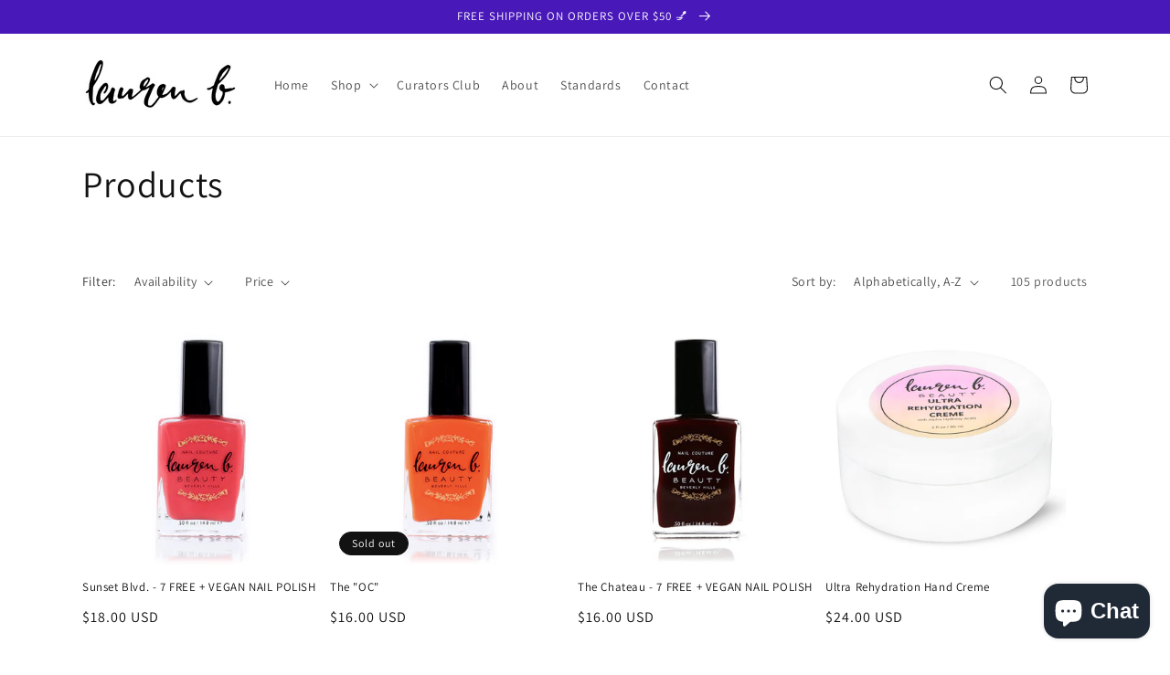

--- FILE ---
content_type: application/x-javascript
request_url: https://app.sealsubscriptions.com/shopify/public/status/shop/laurenbbeauty.myshopify.com.js?1769749815
body_size: -289
content:
var sealsubscriptions_settings_updated='1752862431c';